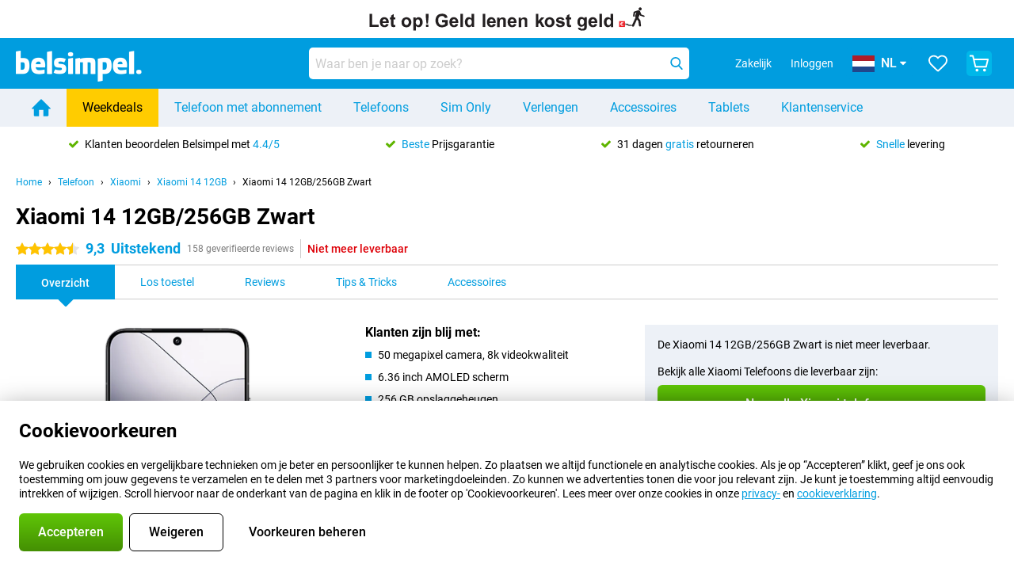

--- FILE ---
content_type: application/javascript
request_url: https://www.belsimpel.nl/assets/react/footer.js?76470940b8f95f7d4d95
body_size: 7238
content:
"use strict";(self.webpackChunkbelsimpel_codebase=self.webpackChunkbelsimpel_codebase||[]).push([[574],{78201:(e,t,n)=>{n.r(t),n.d(t,{default:()=>Fe});var a=n(99336),r=(n(23792),n(62953),n(96540)),i=n(2385),l=n(59801);n(74423),n(21699);var o=n(22331),s=n(25365),m=n(45036),c=e=>{var t;return null!==(t=e.categories.find(e=>"marketing"===e.id))&&void 0!==t&&t.default?"granted":"denied"},d=e=>!e||null!=e&&e.selected_features.includes("google_analytics_remarketing")?"granted":"denied",p=e=>{window.uetq=window.uetq||[],window.uetq.push("consent","default",{ad_storage:c(e)}),e.show_popup||window.uetq.push("consent","update",{ad_storage:d(e)})};function g(){var e,t,n,a,r,i,l,c=(0,s.L)("privacyPreference");(0,s.L)("i18nUrlData").remarketing.should_send_microsoft_tracking_events&&(0,o.D)()&&!(0,m.VS)()&&(p(c),e=window,t=document,n="script",e[a="uetq"]=e[a]||[],r=function(){var t={ti:"15119291"};t.q=e[a],e[a]=new UET(t),e[a].push("pageLoad")},(i=t.createElement(n)).src="//bat.bing.com/bat.js",i.async=1,i.onload=i.onreadystatechange=function(){var e=this.readyState;e&&"loaded"!==e&&"complete"!==e||(r(),i.onload=i.onreadystatechange=null)},(l=t.getElementsByTagName(n)[0]).parentNode.insertBefore(i,l))}var u=n(66943),h=(n(69085),n(3362),n(67767)),_=n(43578),f=n(78041),y=n(62882),b=n(26836),x=n(90705),w=u.Ay.section.withConfig({displayName:"SocialInfostyle__StyledSocialInfo",componentId:"sc-un5ta5-0"})(["display:flex;align-items:center;flex-wrap:wrap;margin:0 auto ","px auto;max-width:","px;min-height:","px;padding:","px ","px 0 ","px;@media (min-width:","px){flex-direction:row-reverse;}"],e=>e.theme.space[2],e=>e.theme.breakpoints.xl,e=>e.theme.space[4],e=>e.theme.space[4]+e.theme.space[5],e=>e.theme.space[2],e=>e.theme.space[2],e=>e.theme.breakpoints.md),v=u.Ay.div.withConfig({displayName:"SocialInfostyle__StyledSocialLinksContainer",componentId:"sc-un5ta5-1"})(["margin-top:","px;a + a{margin-left:","px;@media (min-width:","px){margin-left:","px;}}@media (min-width:","px){margin-top:","px;}@media (min-width:","px) and (max-width:","px){a:last-of-type{display:none;}}"],e=>e.theme.space[2],e=>e.theme.space[1],e=>e.theme.breakpoints.xl,e=>e.theme.space[2],e=>e.theme.breakpoints.xs,e=>e.theme.space[1],e=>e.theme.breakpoints.xs,e=>e.theme.breakpoints.sm-1),k=u.Ay.hr.withConfig({displayName:"SocialInfostyle__StyledDivider",componentId:"sc-un5ta5-2"})(["margin-top:","px;border-top:2px solid ",";flex-basis:100%;"],e=>e.theme.space[2],e=>e.theme.colors.grey.regular),E=u.Ay.div.withConfig({displayName:"SocialInfostyle__StyledLogoSocialWrapper",componentId:"sc-un5ta5-3"})(["display:flex;flex-basis:100%;flex-wrap:wrap;align-items:center;> a{flex-basis:100%;@media (min-width:","px){flex:1;}}@media (min-width:","px){flex:1;}"],e=>e.theme.breakpoints.xs,e=>e.theme.breakpoints.md),A=n(27367),S=u.Ay.a.withConfig({displayName:"CustomerServicestyle__StyledCustomerService",componentId:"sc-1nztcck-0"})(["display:flex;flex-basis:100%;align-items:center;align-self:center;margin:","px 0;text-decoration:none;color:",";text-transform:none;&:hover,&:active{color:",";}& b{",";color:",";}@media (min-width:","px){flex-basis:auto;margin-left:","px;}@media (min-width:","px){margin-left:","px}"],e=>e.theme.space[3],e=>e.theme.colors.black,e=>e.theme.colors.black,e=>e.theme.font.medium,e=>e.open?e.theme.colors.green.regular:e.theme.colors.black,e=>e.theme.breakpoints.md,e=>e.theme.space[3]+e.theme.space[1],e=>e.theme.breakpoints.lg,e=>e.theme.space[4]+e.theme.space[2]),C=u.Ay.span.withConfig({displayName:"CustomerServicestyle__StyledStatus",componentId:"sc-1nztcck-1"})(["display:inline-block;width:","px;height:","px;border-radius:","px;margin-right:","px;background-color:",";"],e=>e.theme.space[2],e=>e.theme.space[2],e=>e.theme.space[2],e=>e.theme.space[1],e=>e.open?e.theme.colors.green.regular:e.theme.colors.orange.dark),I=n(86429);function N(){var[e]=(0,i.A)("showCustomerServiceOpeningHours"),[t]=(0,i.A)("customerServiceOpeninghours"),[n]=(0,i.A)("i18nUrlData");if(!e)return r.createElement(r.Fragment,null);return r.createElement(S,{href:n.page_urls.static_pages.customer_service,open:null==t?void 0:t.data.is_open},null!=t&&t.data.is_open||null==t||!t.data.day_open_next||null==t||!t.data.time_open_next?null!=t&&t.data.is_open||null==t||!t.data.time_open_today?null!=t&&t.data.is_open?null!=t&&t.data.is_open&&null!=t&&t.data.time_closed_today?r.createElement(r.Fragment,null,r.createElement(C,{open:!0}),r.createElement(I.A,{msgid:"Our customer service desk is %bold%open%end_bold% until %closing_time%",closing_time:null==t?void 0:t.data.time_closed_today})):r.createElement(I.A,{msgid:"Customer service open every day from 09:00 hours"}):r.createElement(r.Fragment,null,r.createElement(C,{open:!1}),r.createElement(I.A,{msgid:"Customer service closed"})):r.createElement(r.Fragment,null,r.createElement(C,{open:!1}),r.createElement(I.A,{msgid:"Customer service will %bold%open today%end_bold% at %opening_time% hours",opening_time:null==t?void 0:t.data.time_open_today})):r.createElement(r.Fragment,null,r.createElement(C,{open:!1}),r.createElement(I.A,{msgid:"Customer service will be %bold%open %next_open_day%%end_bold% at %opening_time% hours",next_open_day:null==t?void 0:t.data.day_open_next,opening_time:null==t?void 0:t.data.time_open_next})))}var L=n(91250);function j(){var[e]=(0,i.A)("socialMediaSites"),[t]=(0,i.A)("isInAppView"),[n]=(0,i.A)("i18nUrlData"),[a]=(0,i.A)("assetsUrl",!1);return r.createElement(w,null,r.createElement(N,null),r.createElement(E,null,r.createElement("a",{href:n.page_urls.home},r.createElement(A.A,{src:"".concat(a,"/img/shared/branding/").concat(n.brand_image_short_name,"/logo/footer_tagline.png"),alt:n.tagline,width:"264px",height:"30px"})),!t&&r.createElement(v,null,r.createElement(L.V,{as:"h3"},(0,_.A)({msgid:"Social media"})),e.map(e=>r.createElement("a",{key:e.name,href:e.url,target:"_blank",rel:"noopener noreferrer"},r.createElement(A.A,{src:"".concat(a,"/img/shared/social/").concat(e.lowercase,"/color/w64h64.png"),alt:e.name,width:"32px",height:"32px"}))))),r.createElement(k,null))}var P=u.Ay.a.withConfig({displayName:"Linkstyle__BaseLink",componentId:"sc-rrbksi-0"})(["display:inline-block;",";color:",";text-decoration:none;"," &:hover,&:focus{color:",";text-decoration:underline;}"],e=>e.theme.font.f5,e=>e.theme.colors[e.color],e=>e.hiddenBelowMd&&(0,u.AH)(["display:none;@media (min-width:","px){display:inline-block;}"],e.theme.breakpoints.md),e=>e.theme.colors[e.color]),F=(0,u.Ay)(P).withConfig({displayName:"Linkstyle__StyledLegalLink",componentId:"sc-rrbksi-1"})(["position:relative;padding:0 ","px 0 ","px;&:last-child{flex-basis:100%;text-decoration:none;text-align:center;&:after{content:none;}}&:nth-last-child(2):after{content:none;}&:after{content:'';position:absolute;border-right:1px solid ",";bottom:0;top:0;right:0;}@media (min-width:","px){&:last-child{flex-basis:auto;margin-top:auto;}&:nth-last-child(2):after{content:'';}&:after{bottom:0;top:0;}}"],e=>e.theme.space[2],e=>e.theme.space[2],e=>e.theme.colors.white,e=>e.theme.breakpoints.lg),B=(0,u.Ay)(P).withConfig({displayName:"Linkstyle__StyledAccordionLink",componentId:"sc-rrbksi-2"})(["display:block;width:100%;padding:","px ","px;box-sizing:border-box;",";",";&:active,&:hover,&:focus{text-decoration:none;}",";",";"],e=>e.theme.space[3],e=>e.theme.space[2],e=>e.theme.font.f4,e=>!e.href&&e.theme.font.bold,e=>"accordionTrigger"===e.linkType&&(0,u.AH)(["",";text-transform:uppercase;"],e=>e.theme.font.medium),e=>"accordionContent"===e.linkType&&(0,u.AH)(["background-color:",";&:first-child{padding-top:","px;}&:last-child{padding-bottom:","px;}"],e=>e.theme.colors.white,e=>e.theme.space[2]+e.theme.space[3],e=>e.theme.space[2]+e.theme.space[3])),D=u.Ay.a.withConfig({displayName:"Linkstyle__StyledLink",componentId:"sc-rrbksi-3"})(["display:inline-block;",";color:",";text-decoration:none;&:hover,&:focus,&:active{color:",";text-decoration:underline;}"],e=>e.fontSize?"font-size: "+e.fontSize:e.theme.font.f5,e=>e.theme.colors[e.color],e=>e.theme.colors[e.color]),T=u.Ay.button.withConfig({displayName:"Linkstyle__StyledLegalTriggerButton",componentId:"sc-rrbksi-4"})(["display:inline-block;",";color:",";text-decoration:none;position:relative;padding:0 ","px;cursor:pointer;background:transparent;&:after{content:'';position:absolute;border-right:1px solid ",";top:","px;right:0;bottom:","px;}@media (min-width:","px){&:after{top:0;bottom:0;}}&:hover{text-decoration:underline;}"],e=>e.theme.font.f5,e=>e.theme.colors.white,e=>e.theme.space[2],e=>e.theme.colors.white,e=>e.theme.space[3],e=>e.theme.space[3],e=>e.theme.breakpoints.lg);function M(e){var t,{text:n,href:a,color:i,hiddenBelowMd:l,target:o,rel:s,type:m,fontSize:c}=e;switch(m){case"legal":t=F;break;case"accordionTrigger":case"accordionContent":t=B;break;default:t=D}return a?r.createElement(t,{href:a,color:i,fontSize:c,hiddenBelowMd:l,target:o,rel:s,dangerouslySetInnerHTML:{__html:(0,_.A)(n)},linkType:m}):r.createElement(t,{color:i,fontSize:c,hiddenBelowMd:l,dangerouslySetInnerHTML:{__html:(0,_.A)(n)},as:"p",linkType:m})}var $,z=n(51300),O=u.Ay.section.withConfig({displayName:"SubscribeNewsletterstyle__StyledSubscribeNewsletter",componentId:"sc-tq39js-0"})(["background-color:",";@media (max-width:","px){display:none;}"],e=>e.theme.colors.primary.v500,e=>e.theme.breakpoints.md-1),q=u.Ay.form.withConfig({displayName:"SubscribeNewsletterstyle__StyledForm",componentId:"sc-tq39js-1"})(["margin:0 auto;max-width:","px;","{height:","px;margin:0;}"],e=>e.theme.breakpoints.xl,z.Ay,e=>e.theme.space[4]+e.theme.space[2]),U=u.Ay.h3.withConfig({displayName:"SubscribeNewsletterstyle__StyledTitle",componentId:"sc-tq39js-2"})(["",";",";color:",";text-align:center;padding:","px 0;"],e=>e.theme.font.bold,e=>e.theme.font.f2,e=>e.theme.colors.white,e=>e.theme.space[2]+e.theme.space[3]),V=u.Ay.div.withConfig({displayName:"SubscribeNewsletterstyle__StyledConfirmation",componentId:"sc-tq39js-3"})(["color:white;height:40px;"]),H=u.Ay.input.withConfig({displayName:"SubscribeNewsletterstyle__StyledInput",componentId:"sc-tq39js-4"})(["display:inline-block;box-sizing:border-box;border:0;border-radius:","px;margin-right:","px;padding:","px ","px;height:","px;max-width:420px;width:100%;",";&::placeholder{color:",";}"],e=>e.theme.border.radius[1],e=>e.theme.space[2],e=>e.theme.space[1],e=>e.theme.space[2],e=>e.theme.space[4]+e.theme.space[2],e=>e.theme.font.f3,e=>e.theme.colors.grey.regular),R=u.Ay.div.withConfig({displayName:"SubscribeNewsletterstyle__StyledUsp",componentId:"sc-tq39js-5"})(["display:flex;flex:33%;justify-content:center;align-items:center;text-align:center;padding:","px 0 ","px 0;color:",";span:first-of-type{margin-right:","px;}@media (max-width:","px){flex:50%;&:first-of-type{display:none;}}"],e=>e.theme.space[2]+e.theme.space[3],e=>e.theme.space[3],e=>e.theme.colors.white,e=>e.theme.space[2],e=>e.theme.breakpoints.lg-1),W=n(34533),Y=n(39887),G=n(30486),J=n(47903),K=n(69578),Q=n(10852);function X(){var[e]=(0,i.A)("csrfToken",!1),[t]=(0,i.A)("i18nUrlData"),[n]=(0,i.A)("footerUsps"),[l]=(0,i.A)("themeData"),[o,s]=(0,r.useState)(""),[m,c]=(0,r.useState)(!1),d=(0,r.useRef)(null),p=(0,Q.A)(d,{threshold:1});return(0,r.useEffect)(()=>{p&&(0,K.w6)("event","newsletter_signup_show")},[p]),r.createElement(O,{ref:d},r.createElement(q,{onSubmit:e=>{e.preventDefault();var t=new FormData;t.append("email",o),(0,J.A)({url:"/api/newsletter/Subscribe",data:t,method:"POST",tokenScope:""}).then(()=>{c(!0)}),(0,K.w6)("event","newsletter_signup_click")}},m?r.createElement(I.A,{msgid:"Your email address has been saved.",as:U}):r.createElement(I.A,{msgid:"Subscribe to our newsletter",as:U}),r.createElement("input",{type:"hidden",name:"csrf_token",value:e}),r.createElement(te,{$_css:(0,a.css)({display:"flex",justifyContent:"center",backgroundColor:"primary.v500",minHeight:4,alignItems:"center"})},m?r.createElement(r.Fragment,null,r.createElement(V,null,r.createElement(I.A,{msgid:"From now on, you will receive the %brand_name% newsletter on %bold%%nowrap%%email_address%%end_nowrap%%end_bold%.",brand_name:t.domain_name,email_address:o}))):r.createElement(r.Fragment,null,r.createElement(H,{required:!0,pattern:"^[^@\\s]+@[^@\\s]+\\.[\\w\\d]{2,63}$",type:"email",placeholder:(0,_.A)({msgid:"Your email address"}),name:"email","aria-label":(0,_.A)({msgid:"Your email address"}),onChange:e=>s(e.target.value)}),r.createElement(W.A,{variant:"handyhelden_v2"===(null==l?void 0:l.shortname)?"feature":"primary",type:"submit",label:{msgid:"I want to subscribe"}}))),r.createElement(ne,{$_css2:(0,a.css)({display:"flex",justifyContent:"center",backgroundColor:"primary.v500"})},n.map(e=>r.createElement(R,{key:e},r.createElement(Y.Ay,{icon:G.A,color:"white"}),e)))))}var Z,ee,te=(0,u.Ay)("div")($||(Z=["",""],ee||(ee=Z.slice(0)),$=Object.freeze(Object.defineProperties(Z,{raw:{value:Object.freeze(ee)}}))),e=>e.$_css),ne=(0,u.Ay)("div").withConfig({displayName:"SubscribeNewsletter___StyledDiv2",componentId:"sc-1kr0w78-0"})(["",""],e=>e.$_css2),ae=u.Ay.div.withConfig({displayName:"ColumnNavigationstyle__StyledColumnNavigation",componentId:"sc-hg5sve-0"})(["width:100%;& > div{margin:0 auto;max-width:","px;padding:","px 0;ul{width:25%;box-sizing:border-box;padding:","px;h3{",";padding:","px 0;text-transform:uppercase;}li{list-style:none;}",";}@media (min-width:","px) and (max-width:","px){ul{width:33%;}}}"],e=>e.theme.breakpoints.xl,e=>e.theme.space[2]+e.theme.space[4],e=>e.theme.space[2],e=>e.theme.font.bold,e=>e.theme.space[1],e=>(e=>(0,u.AH)(["&:nth-of-type(4n+1){& > li{margin-left:0;margin-right:12.5%;}}&:nth-of-type(4n+2){& > li{margin-left:4.25%;margin-right:8.25%;}}&:nth-of-type(4n+3){& > li{margin-left:8.25%;margin-right:4.25%;}}&:nth-of-type(4n+4){& > li{margin-left:12.5%;margin-right:0;}}@media (min-width:","px) and (max-width:","px){&:nth-of-type(3n+1){& > li{margin-left:0%;margin-right:8%;}}&:nth-of-type(3n+2){& > li{margin-left:4%;margin-right:4%;}}&:nth-of-type(3n+3){& > li{margin-left:8%;margin-right:0%;}}}"],e.theme.breakpoints.md,e.theme.breakpoints.lg-1))(e),e=>e.theme.breakpoints.md,e=>e.theme.breakpoints.lg-1),re=n(68461);function ie(e){var{children:t}=e;return r.createElement(ae,null,r.createElement(re.A,null,t))}var le=u.Ay.section.withConfig({displayName:"LegalInfostyle__StyledLegalInfo",componentId:"sc-17p4li4-0"})(["background-color:",";padding:","px;& > div{margin:0 auto;max-width:","px;}"],e=>e.theme.colors.grey.darkest,e=>e.theme.space[3],e=>e.theme.breakpoints.xl),oe=u.Ay.div.withConfig({displayName:"LegalInfostyle__StyledDisclaimerContainer",componentId:"sc-17p4li4-1"})(["padding:0 0 ","px 0;"],e=>e.theme.space[2]),se=u.Ay.p.withConfig({displayName:"LegalInfostyle__StyledDisclaimerText",componentId:"sc-17p4li4-2"})(["color:",";",";text-align:center;a{text-decoration:none;color:",";&:hover,&:focus{text-decoration:underline;}@media (max-width:","px){text-decoration:underline;}}"],e=>e.theme.colors.white,e=>e.theme.font.f5,e=>e.theme.colors.white,e=>e.theme.breakpoints.xl-1),me=n(50491),ce=n(77765);function de(){return de=Object.assign?Object.assign.bind():function(e){for(var t=1;t<arguments.length;t++){var n=arguments[t];for(var a in n)({}).hasOwnProperty.call(n,a)&&(e[a]=n[a])}return e},de.apply(null,arguments)}function pe(){var e,[t]=(0,i.A)("i18nUrlData"),[n]=(0,i.A)("isInAppView"),l=(new Date).getFullYear(),[,,o]=(0,me.A)();e="Belsimpel"===t.domain_name?(0,ce.jb)("cbfbd")?[{name:{msgid:"About %domain_name%",domain_name:t.domain_name},url:t.page_urls.static_pages.about.base,props:{hiddenBelowMd:!0}},{name:{msgid:"News"},url:t.page_urls.responsive.news,props:{hiddenBelowMd:!0}},{name:{msgid:"Partners"},url:t.page_urls.static_pages.partners.base,props:{hiddenBelowMd:!0}},{name:{msgid:"Careers at %brand_name%",brand_name:t.domain_name},url:"https://www.werkenbijbelsimpel.nl/",props:{hiddenBelowMd:!0,target:"_blank",rel:"noopener noreferrer"}},{name:{msgid:"Privacy"},url:t.page_urls.static_pages.about.safety_and_privacy},{name:{msgid:"Imprint"},url:t.page_urls.static_pages.imprints},{name:{msgid:"Cookie Preferences"}},{name:{msgid:"Terms and conditions"},url:t.page_urls.static_pages.terms_and_conditions},{name:{msgid:"© ".concat(l," ").concat(t.domain_name),type:"none"}}]:[{name:{msgid:"About %domain_name%",domain_name:t.domain_name},url:t.page_urls.static_pages.about.base,props:{hiddenBelowMd:!0}},{name:{msgid:"News"},url:t.page_urls.responsive.news,props:{hiddenBelowMd:!0}},{name:{msgid:"Partners"},url:t.page_urls.static_pages.partners.base,props:{hiddenBelowMd:!0}},{name:{msgid:"Careers at %brand_name%",brand_name:t.domain_name},url:"https://www.werkenbijbelsimpel.nl/",props:{hiddenBelowMd:!0,target:"_blank",rel:"noopener noreferrer"}},{name:{msgid:"Privacy"},url:t.page_urls.static_pages.about.safety_and_privacy},{name:{msgid:"Imprint"},url:t.page_urls.static_pages.imprints},{name:{msgid:"Terms and conditions"},url:t.page_urls.static_pages.terms_and_conditions},{name:{msgid:"© ".concat(l," ").concat(t.domain_name),type:"none"}}]:"Gomibo.de"===t.domain_name||"handyhelden"===t.brand_image_short_name?[{name:{msgid:"About %domain_name%",domain_name:t.domain_name},url:t.page_urls.static_pages.about.base,props:{hiddenBelowMd:!0}},{name:{msgid:"Privacy"},url:t.page_urls.static_pages.privacy_notice},{name:{msgid:"Imprint"},url:t.page_urls.static_pages.imprints},{name:{msgid:"Cookie Preferences"}},{name:{msgid:"Cancel contract"},url:t.page_urls.static_pages.contracts.cancel_contract},{name:{msgid:"Terms and conditions"},url:t.page_urls.static_pages.terms_and_conditions},{name:{msgid:"© ".concat(l," ").concat(t.domain_name),type:"none"}}]:"Gomibo.pt"===t.domain_name?[{name:{msgid:"About %domain_name%",domain_name:t.domain_name},url:t.page_urls.static_pages.about.base,props:{hiddenBelowMd:!0}},{name:{msgid:"Privacy"},url:t.page_urls.static_pages.privacy_notice},{name:{msgid:"Imprint"},url:t.page_urls.static_pages.imprints},{name:{msgid:"Cookie Preferences"}},{name:{msgid:"Complaints"},url:"https://www.livroreclamacoes.pt/Inicio/",props:{target:"_blank",rel:"noopener noreferrer"}},{name:{msgid:"Cancel contract"},url:t.page_urls.static_pages.contracts.cancel_contract},{name:{msgid:"Terms and conditions"},url:t.page_urls.static_pages.terms_and_conditions},{name:{msgid:"© ".concat(l," ").concat(t.domain_name),type:"none"}}]:[{name:{msgid:"About %domain_name%",domain_name:t.domain_name},url:t.page_urls.static_pages.about.base,props:{hiddenBelowMd:!0}},{name:{msgid:"Privacy"},url:t.page_urls.static_pages.privacy_notice},{name:{msgid:"Imprint"},url:t.page_urls.static_pages.imprints},{name:{msgid:"Cookie Preferences"}},{name:{msgid:"Terms and conditions"},url:t.page_urls.static_pages.terms_and_conditions},{name:{msgid:"© ".concat(l," ").concat(t.domain_name),type:"none"}}];var s=(0,r.useCallback)(()=>{o(!0)},[o]);return r.createElement(le,null,r.createElement(L.V,{as:"h3"},(0,_.A)({msgid:"Legal footer"})),r.createElement(oe,null,r.createElement(se,null,r.createElement(I.A,{msgid:"Prices mentioned on this page include VAT unless otherwise stated."})," ",r.createElement("a",{href:t.page_urls.static_pages.shipping},r.createElement(I.A,{msgid:"Prices exclude shipping costs."}))),r.createElement(se,null,r.createElement(I.A,{msgid:"*Delivery times do not apply to all products or shipping methods:"})," ",r.createElement("a",{href:t.page_urls.static_pages.delivery_time},r.createElement(I.A,{msgid:"more information."})))),!n&&r.createElement(ye,{$_css:(0,a.css)({display:"flex",flexWrap:"wrap",backgroundColor:"grey.darkest",justifyContent:"center"})},e.map(e=>{var n;return"News"!==e.name.msgid||t.supported_modules.news?"Cookie Preferences"===e.name.msgid?r.createElement(T,{key:e.name.msgid,onClick:s},r.createElement(I.A,{msgid:e.name.msgid,type:"text"})):r.createElement(M,de({key:e.name.msgid,text:e.name,href:null!==(n=e.url)&&void 0!==n?n:"",color:"white",type:"legal"},e.props)):r.createElement(r.Fragment,{key:e.name.msgid})})))}var ge,ue,he,_e,fe,ye=(0,u.Ay)("div").withConfig({displayName:"LegalInfo___StyledDiv",componentId:"sc-1j2p1ns-0"})(["",""],e=>e.$_css),be=u.Ay.li.withConfig({displayName:"SiteLogostyle__StyledProviderSite",componentId:"sc-1d8bths-0"})(["display:flex;flex:1;justify-content:center;position:relative;margin:","px 0;padding:0 10px;&:after{position:absolute;content:'';border-bottom:2px solid ",";width:100%;bottom:","px;left:0;}@media (max-width:","px){img{width:56px;height:30px;}}@media (max-width:","px){display:none;}"],e=>e.theme.space[3],e=>e.theme.colors.grey.regular,e=>-e.theme.space[3],e=>e.theme.breakpoints.lg-1,e=>e.theme.breakpoints.md-1),xe=u.Ay.li.withConfig({displayName:"SiteLogostyle__StyledPartnerSite",componentId:"sc-1d8bths-1"})(["display:inline-block;margin:","px;img{object-fit:contain;}"],e=>e.theme.space[2]);function we(e){var{name:t,img_url:n,url:a,variant:i}=e;return"provider"===i&&a&&n?r.createElement(be,null,r.createElement("a",{href:a},r.createElement(A.A,{src:n,alt:t,width:"75px",height:"40px"}))):"partner"===i?a?r.createElement(xe,null,r.createElement("a",{href:a,target:"_blank",rel:"noopener noreferrer"},r.createElement(A.A,{src:n,alt:t,height:"40px"}))):r.createElement(xe,null,r.createElement(A.A,{src:n,alt:t,height:"40px"})):null}function ve(e,t){return t||(t=e.slice(0)),Object.freeze(Object.defineProperties(e,{raw:{value:Object.freeze(t)}}))}function ke(){return ke=Object.assign?Object.assign.bind():function(e){for(var t=1;t<arguments.length;t++){var n=arguments[t];for(var a in n)({}).hasOwnProperty.call(n,a)&&(e[a]=n[a])}return e},ke.apply(null,arguments)}var Ee=(0,r.lazy)(()=>(0,y.L)(()=>Promise.all([n.e(121),n.e(223),n.e(843)]).then(n.bind(n,33460)))),Ae=(e,t)=>null==e?void 0:e.map(e=>r.createElement(we,ke({key:e.name},e,{variant:t})));function Se(){var e=(0,f.A)({breakpoint:"md",condition:">="}),t=(0,f.A)({breakpoint:"lg",condition:">="}),[n]=(0,i.A)("isInAppView"),[l]=(0,i.A)("reviewSites"),[o]=(0,i.A)("providerSites"),[s]=(0,i.A)("partnerSites"),[m]=(0,i.A)("i18nUrlData"),[c]=(0,i.A)("footerMenuObject");return r.createElement(r.Fragment,null,!n&&r.createElement(b.A,{fileName:"ViewedProducts",fallback:r.createElement(r.Fragment,null)},r.createElement(Ee,null)),r.createElement(b.A,{fileName:"SocialInfo",fallback:r.createElement(r.Fragment,null)},r.createElement(j,null)),!n&&r.createElement(r.Fragment,null,!e&&(null==l?void 0:l.length)>0&&r.createElement(b.A,{fileName:"footer/index",fallback:r.createElement(r.Fragment,null),extra:{reviewSites:l}},r.createElement(x.default,{sites:l})),!e&&c&&r.createElement("section",{role:"navigation"},r.createElement(h.nD,{mode:"single",variant:"filled",noContentPadding:!0},c.filter(e=>{var t;return"sm_item_section_heading"!==e.class&&(null===(t=e.children)||void 0===t?void 0:t.length)}).map(e=>{var t;return r.createElement(h.nD.Item,{key:e.title+e.url,title:e.title},r.createElement(M,{href:e.url,text:{msgid:e.title,type:"none"},color:"blue",type:"accordionContent"}),null===(t=e.children)||void 0===t?void 0:t.map(e=>r.createElement(M,{key:e.title+e.url,text:{msgid:e.title,type:"none"},href:e.url,color:"blue",type:"accordionContent"})))}))),e&&r.createElement(r.Fragment,null,l&&r.createElement(b.A,{fileName:"footer/index",fallback:r.createElement(r.Fragment,null),extra:{reviewSites:l}},r.createElement(x.default,{sites:l})),r.createElement(b.A,{fileName:"SubscribeNewsletter",fallback:r.createElement(r.Fragment,null)},r.createElement(X,null)),c&&r.createElement(Ce,{role:"navigation",$_css:(0,a.css)({backgroundColor:"areaBackground.v100"})},r.createElement(Ie,{$_css2:(0,a.css)({maxWidth:"xl",marginLeft:"auto",marginRight:"auto"})},r.createElement(ie,null,c.map(e=>{var t;return"is_store_map"===e.class&&m.supported_modules.stores?r.createElement(r.Fragment,null):r.createElement("ul",{key:e.title},r.createElement("li",null,r.createElement("h3",null,e.url?r.createElement(M,{text:{msgid:e.title,type:"none"},href:e.url,color:"black",fontSize:"inherit"}):e.title)),null===(t=e.children)||void 0===t?void 0:t.map(e=>r.createElement("li",{key:e.title},r.createElement(M,{text:{msgid:e.title,type:"none"},href:e.url,color:"black"}))))})))),t&&o&&o.length>0&&r.createElement(b.A,{fileName:"footer/ProviderSites",fallback:r.createElement(r.Fragment,null),extra:{providerSites:o}},r.createElement(Ne,{$_css3:(0,a.css)({backgroundColor:"areaBackground.v100"})},r.createElement(L.V,{as:"h3"},(0,_.A)({msgid:"Partnered providers"})),r.createElement(Le,{$_css4:(0,a.css)({display:"flex",backgroundColor:"areaBackground.v100",justifyContent:"space-around",maxWidth:"xl",marginLeft:"auto",marginRight:"auto"})},Ae(o,"provider")))))),s&&r.createElement(b.A,{fileName:"footer/index",fallback:r.createElement(r.Fragment,null),extra:{partnerSites:s}},r.createElement(je,{$_css5:(0,a.css)({backgroundColor:"areaBackground.v100"})},r.createElement(L.V,{as:"h3"},(0,_.A)({msgid:"Certificates, payment methods, delivery service partners"})),r.createElement(Pe,{$_css6:(0,a.css)({maxWidth:"xl",marginLeft:"auto",marginRight:"auto",display:"flex",flexDirection:e?"row":"column",justifyContent:e&&"space-around",alignItems:!e&&"center",paddingTop:3,paddingBottom:3})},s.certs&&s.certs.length>0&&r.createElement("ul",null,Ae(s.certs,"partner")),s.payment&&s.payment.length>0&&r.createElement("ul",null,Ae(s.payment,"partner")),s.carriers&&s.carriers.length>0&&r.createElement("ul",null,Ae(s.carriers,"partner"))))),r.createElement(b.A,{fileName:"LegalInfo",fallback:r.createElement(r.Fragment,null)},r.createElement(pe,null)))}var Ce=(0,u.Ay)("section")(ge||(ge=ve(["",""])),e=>e.$_css),Ie=(0,u.Ay)("div")(ue||(ue=ve(["",""])),e=>e.$_css2),Ne=(0,u.Ay)("section")(he||(he=ve(["",""])),e=>e.$_css3),Le=(0,u.Ay)("ul")(_e||(_e=ve(["",""])),e=>e.$_css4),je=(0,u.Ay)("section")(fe||(fe=ve(["",""])),e=>e.$_css5),Pe=(0,u.Ay)("div").withConfig({displayName:"DefaultFooter___StyledDiv2",componentId:"sc-1m2e89r-0"})(["",""],e=>e.$_css6);function Fe(){var[e]=(0,i.A)("mainContentIsRendered"),[t]=(0,i.A)("facebookRemarketing");return(0,r.useEffect)(()=>{e&&((0,l.r)(),t&&(0,l.H)(t))},[e,t]),(0,r.useEffect)(()=>{e&&g()},[e]),e?r.createElement("footer",null,r.createElement(Se,null)):r.createElement(r.Fragment,null)}}}]);